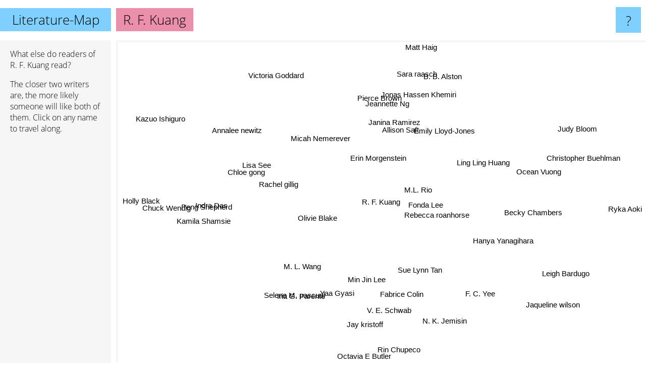

--- FILE ---
content_type: text/html; charset=UTF-8
request_url: https://www.literature-map.com/r.+f.+kuang
body_size: 4376
content:
<!doctype html>
<html>
<head>
 <meta name="viewport" content="width=device-width, initial-scale=1">
 <meta property="og:image" content="https://www.literature-map.com/elements/objects/og_logo.png">
 <link rel="stylesheet" href="/elements/objects/styles_7_1.css">
 <title>Authors similar to R. F. Kuang</title>
 <style>.project, .the_title {display: inline-block; font-size: 26px;}</style><style>@media (max-width: 500px) { .the_title {display: none; } }</style>
</head>

<body>

<table class=universe>
 <tr class=heaven>
  <td class=headline>

<table style="width: 100%;"><tr><td>
   <a class=project href="/">Literature-Map</a><span id=the_title class=the_title>R. F. Kuang</span>
</td><td style="text-align: right">
   <a class=questionmark href="/info"><span style="font-size: 26px">?</span></a>
</td></tr></table>

  </td>
  <tr>
   <td class=content>
    
<link rel="stylesheet" href="/elements/objects/relator.css">

<div class=map_info>
 <div class=map_info_text><p>What else do readers of R. F. Kuang read?</p><p>The closer two writers are, the more likely someone will like both of them. Click on any name to travel along.</p></div>
 <div class=advert><script async class=nogConsent data-src="//pagead2.googlesyndication.com/pagead/js/adsbygoogle.js"></script><!-- Map Responsive --><ins class="adsbygoogle" style="display:block" data-ad-client="ca-pub-4786778854163211" data-ad-slot="6623484194" data-ad-format="auto"></ins><script>(adsbygoogle = window.adsbygoogle || []).push({});</script></div>
</div>

<div id=gnodMap>
 <span class=S id=s0>R. F. Kuang</span>
<a href="m.+l.+wang" class=S id=s1>M. L. Wang</a>
<a href="fonda+lee" class=S id=s2>Fonda Lee</a>
<a href="erin+morgenstein" class=S id=s3>Erin Morgenstein</a>
<a href="m.l.+rio" class=S id=s4>M.L. Rio</a>
<a href="allison+saft" class=S id=s5>Allison Saft</a>
<a href="rebecca+roanhorse" class=S id=s6>Rebecca roanhorse</a>
<a href="olivie+blake" class=S id=s7>Olivie Blake</a>
<a href="emily+lloyd-jones" class=S id=s8>Emily Lloyd-Jones</a>
<a href="ling+ling+huang" class=S id=s9>Ling Ling Huang</a>
<a href="janina+ramirez" class=S id=s10>Janina Ramirez</a>
<a href="rachel+gillig" class=S id=s11>Rachel gillig</a>
<a href="micah+nemerever" class=S id=s12>Micah Nemerever</a>
<a href="sue+lynn+tan" class=S id=s13>Sue Lynn Tan</a>
<a href="hanya+yanagihara" class=S id=s14>Hanya Yanagihara</a>
<a href="min+jin+lee" class=S id=s15>Min Jin Lee</a>
<a href="pierce+brown" class=S id=s16>Pierce Brown</a>
<a href="lisa+see" class=S id=s17>Lisa See</a>
<a href="yaa+gyasi" class=S id=s18>Yaa Gyasi</a>
<a href="fabrice+colin" class=S id=s19>Fabrice Colin</a>
<a href="becky+chambers" class=S id=s20>Becky Chambers</a>
<a href="ocean+vuong" class=S id=s21>Ocean Vuong</a>
<a href="jeannette+ng" class=S id=s22>Jeannette Ng</a>
<a href="selene+m.+pascual" class=S id=s23>Selene M. pascual</a>
<a href="iria+g.+parente" class=S id=s24>Iria G. Parente</a>
<a href="indra+das" class=S id=s25>Indra Das</a>
<a href="f.+c.+yee" class=S id=s26>F. C. Yee</a>
<a href="sara+raasch" class=S id=s27>Sara raasch</a>
<a href="jonas+hassen+khemiri" class=S id=s28>Jonas Hassen Khemiri</a>
<a href="annalee+newitz" class=S id=s29>Annalee newitz</a>
<a href="peng+shepherd" class=S id=s30>Peng Shepherd</a>
<a href="v.+e.+schwab" class=S id=s31>V. E. Schwab</a>
<a href="n.+k.+jemisin" class=S id=s32>N. K. Jemisin</a>
<a href="leigh+bardugo" class=S id=s33>Leigh Bardugo</a>
<a href="b.+b.+alston" class=S id=s34>B. B. Alston</a>
<a href="chloe+gong" class=S id=s35>Chloe gong</a>
<a href="holly+black" class=S id=s36>Holly Black</a>
<a href="chuck+wendig" class=S id=s37>Chuck Wendig</a>
<a href="jay+kristoff" class=S id=s38>Jay kristoff</a>
<a href="rin+chupeco" class=S id=s39>Rin Chupeco</a>
<a href="christopher+buehlman" class=S id=s40>Christopher Buehlman</a>
<a href="kazuo+ishiguro" class=S id=s41>Kazuo Ishiguro</a>
<a href="kamila+shamsie" class=S id=s42>Kamila Shamsie</a>
<a href="octavia+e+butler" class=S id=s43>Octavia E Butler</a>
<a href="ryka+aoki" class=S id=s44>Ryka Aoki</a>
<a href="jaqueline+wilson" class=S id=s45>Jaqueline wilson</a>
<a href="judy+bloom" class=S id=s46>Judy Bloom</a>
<a href="matt+haig" class=S id=s47>Matt Haig</a>
<a href="victoria+goddard" class=S id=s48>Victoria Goddard</a>

</div>

<script>var NrWords=49;var Aid=new Array();Aid[0]=new Array(-1,4.05229,2.90544,2.73438,2.6487,2.24561,2.14777,1.62075,1.33245,1.23362,1.22794,0.862999,0.829445,0.764331,0.760973,0.758397,0.677909,0.666667,0.625489,0.624025,0.620303,0.61229,0.607903,0.604686,0.598355,0.591279,0.569395,0.567779,0.562588,0.559441,0.522193,0.519772,0.51367,0.505347,0.502513,0.485437,0.469087,0.451977,0.446889,0.441501,0.438404,0.42108,0.419068,0.411224,0.394477,0.391198,0.388916,0.383509,0.382409);Aid[1]=new Array(4.05229,-1,1.30435,0.194553,0.060957,-1,0.920245,-1,-1,-1,-1,1.90931,0.220022,-1,-1,-1,0.111276,-1,-1,-1,0.162889,-1,-1,-1,-1,-1,-1,-1,-1,-1,-1,-1,0.14477,0.018917,-1,-1,0.0415067,-1,-1,-1,-1,-1,-1,-1,-1,-1,-1,-1,-1);Aid[2]=new Array(2.90544,1.30435,-1,-1,-1,-1,2.13844,0.566802,-1,-1,-1,-1,-1,-1,-1,-1,1.30248,-1,-1,-1,0.561564,-1,-1,-1,-1,-1,-1,-1,-1,-1,-1,0.479317,0.706448,-1,-1,-1,0.100959,-1,0.227176,-1,-1,-1,-1,0.252658,-1,-1,-1,0.0310318,-1);Aid[3]=new Array(2.73438,0.194553,-1,-1,5.74113,-1,-1,2.93383,-1,-1,-1,-1,2.91464,-1,0.145688,-1,-1,-1,-1,-1,-1,0.294623,-1,-1,-1,-1,-1,-1,-1,-1,-1,0.366128,-1,0.313957,-1,0.785714,0.196986,-1,-1,-1,-1,0.0544329,-1,0.103013,-1,-1,-1,-1,-1);Aid[4]=new Array(2.6487,0.060957,-1,5.74113,-1,-1,-1,5.65178,-1,-1,-1,-1,4.57604,-1,3.69318,-1,-1,-1,-1,-1,-1,2.39295,-1,-1,-1,-1,-1,-1,-1,-1,-1,2.05617,-1,1.1953,-1,2.47496,0.757393,-1,-1,-1,-1,0.0471921,-1,-1,-1,-1,-1,-1,-1);Aid[5]=new Array(2.24561,-1,-1,-1,-1,-1,-1,-1,7.10383,-1,-1,0.554785,-1,0.456621,-1,-1,-1,-1,-1,-1,-1,-1,-1,-1,-1,-1,-1,2.88809,-1,-1,-1,0.043269,-1,0.0190177,-1,-1,-1,-1,-1,-1,0.869565,-1,-1,-1,-1,-1,-1,-1,-1);Aid[6]=new Array(2.14777,0.920245,2.13844,-1,-1,-1,-1,-1,-1,-1,-1,-1,-1,-1,-1,-1,-1,-1,-1,-1,0.833129,-1,-1,-1,-1,-1,-1,-1,-1,-1,-1,0.402062,0.574082,0.145859,-1,-1,0.0958681,-1,-1,-1,-1,-1,-1,0.447483,1.69361,-1,-1,-1,-1);Aid[7]=new Array(1.62075,-1,0.566802,2.93383,5.65178,-1,-1,-1,-1,-1,-1,-1,1.35747,-1,-1,-1,0.123485,-1,-1,-1,0.209754,-1,-1,-1,-1,-1,-1,-1,-1,-1,-1,2.77125,0.226912,1.1736,-1,3.87097,1.08245,-1,0.544959,-1,-1,-1,-1,-1,-1,-1,-1,0.345477,-1);Aid[8]=new Array(1.33245,-1,-1,-1,-1,7.10383,-1,-1,-1,-1,-1,-1,-1,-1,-1,-1,-1,-1,-1,-1,-1,-1,-1,-1,-1,-1,-1,0.558659,-1,-1,-1,0.0646273,-1,0.0378967,-1,0.178174,0.124948,-1,0.168138,-1,1.13821,-1,-1,-1,-1,-1,-1,-1,-1);Aid[9]=new Array(1.23362,-1,-1,-1,-1,-1,-1,-1,-1,-1,-1,-1,-1,-1,-1,0.164339,-1,-1,-1,-1,-1,-1,-1,-1,-1,-1,-1,-1,-1,-1,-1,-1,-1,-1,-1,-1,-1,-1,-1,-1,-1,0.0286882,0.306279,-1,-1,-1,-1,-1,-1);Aid[10]=new Array(1.22794,-1,-1,-1,-1,-1,-1,-1,-1,-1,-1,-1,-1,-1,-1,0.164002,-1,-1,0.154739,-1,-1,-1,-1,-1,-1,-1,-1,-1,-1,-1,-1,-1,-1,-1,-1,-1,-1,-1,-1,-1,-1,-1,0.303951,-1,-1,-1,-1,-1,-1);Aid[11]=new Array(0.862999,1.90931,-1,-1,-1,0.554785,-1,-1,-1,-1,-1,-1,-1,1.13636,-1,-1,-1,-1,-1,-1,-1,-1,-1,-1,-1,-1,-1,0.27933,-1,-1,-1,0.105664,-1,0.0745295,-1,-1,0.200803,-1,-1,-1,-1,-1,-1,0.105638,-1,-1,0.293255,0.176913,-1);Aid[12]=new Array(0.829445,0.220022,-1,2.91464,4.57604,-1,-1,1.35747,-1,-1,-1,-1,-1,-1,0.0593648,-1,-1,-1,-1,-1,-1,0.20248,-1,-1,-1,-1,-1,-1,-1,-1,-1,0.241991,-1,0.204195,-1,0.447761,0.219233,-1,-1,-1,-1,-1,-1,0.104644,-1,-1,-1,-1,-1);Aid[13]=new Array(0.764331,-1,-1,-1,-1,0.456621,-1,-1,-1,-1,-1,1.13636,-1,-1,-1,-1,-1,-1,-1,-1,-1,-1,-1,-1,-1,-1,-1,-1,-1,-1,-1,-1,-1,-1,-1,0.172563,-1,-1,-1,-1,-1,-1,-1,-1,-1,-1,-1,0.188724,-1);Aid[14]=new Array(0.760973,-1,-1,0.145688,3.69318,-1,-1,-1,-1,-1,-1,-1,0.0593648,-1,-1,1.47992,-1,-1,0.94721,-1,-1,5.49252,-1,-1,-1,-1,-1,-1,-1,-1,-1,-1,-1,-1,-1,-1,-1,-1,-1,-1,-1,-1,0.416357,-1,-1,-1,-1,-1,-1);Aid[15]=new Array(0.758397,-1,-1,-1,-1,-1,-1,-1,-1,0.164339,0.164002,-1,-1,-1,1.47992,-1,-1,-1,5.9129,-1,-1,-1,-1,-1,-1,-1,-1,-1,-1,-1,-1,-1,-1,-1,-1,-1,-1,-1,-1,-1,-1,0.146852,1.96271,0.297556,-1,-1,-1,-1,-1);Aid[16]=new Array(0.677909,0.111276,1.30248,-1,-1,-1,-1,0.123485,-1,-1,-1,-1,-1,-1,-1,-1,-1,-1,-1,-1,-1,-1,-1,0.0378179,0.0755358,-1,0.075068,-1,-1,-1,-1,2.14015,-1,-1,-1,-1,-1,-1,-1,-1,0.138708,-1,-1,-1,-1,-1,-1,-1,-1);Aid[17]=new Array(0.666667,-1,-1,-1,-1,-1,-1,-1,-1,-1,-1,-1,-1,-1,-1,-1,-1,-1,-1,-1,-1,-1,-1,-1,-1,-1,-1,-1,-1,-1,-1,-1,-1,-1,-1,-1,-1,-1,-1,-1,-1,-1,-1,-1,-1,-1,-1,-1,-1);Aid[18]=new Array(0.625489,-1,-1,-1,-1,-1,-1,-1,-1,-1,0.154739,-1,-1,-1,0.94721,5.9129,-1,-1,-1,-1,-1,-1,-1,-1,-1,-1,-1,-1,-1,-1,-1,-1,-1,0.0511705,-1,-1,-1,-1,-1,-1,-1,0.194022,0.4375,-1,-1,-1,-1,-1,-1);Aid[19]=new Array(0.624025,-1,-1,-1,-1,-1,-1,-1,-1,-1,-1,-1,-1,-1,-1,-1,-1,-1,-1,-1,-1,-1,-1,-1,-1,-1,-1,-1,-1,-1,-1,-1,-1,-1,-1,-1,-1,-1,-1,-1,-1,-1,-1,-1,-1,-1,-1,-1,-1);Aid[20]=new Array(0.620303,0.162889,0.561564,-1,-1,-1,0.833129,0.209754,-1,-1,-1,-1,-1,-1,-1,-1,-1,-1,-1,-1,-1,-1,-1,-1,-1,-1,-1,-1,-1,0.110132,0.108578,-1,3.74603,-1,-1,-1,-1,-1,-1,-1,-1,-1,-1,-1,0.489197,-1,-1,-1,0.353);Aid[21]=new Array(0.61229,-1,-1,0.294623,2.39295,-1,-1,-1,-1,-1,-1,-1,0.20248,-1,5.49252,-1,-1,-1,-1,-1,-1,-1,-1,-1,-1,-1,-1,-1,-1,-1,-1,-1,0.113523,-1,-1,-1,-1,-1,-1,-1,-1,-1,-1,-1,-1,-1,-1,-1,-1);Aid[22]=new Array(0.607903,-1,-1,-1,-1,-1,-1,-1,-1,-1,-1,-1,-1,-1,-1,-1,-1,-1,-1,-1,-1,-1,-1,-1,-1,-1,-1,-1,-1,-1,-1,-1,-1,-1,-1,-1,-1,-1,-1,-1,-1,-1,-1,-1,-1,-1,-1,-1,-1);Aid[23]=new Array(0.604686,-1,-1,-1,-1,-1,-1,-1,-1,-1,-1,-1,-1,-1,-1,-1,0.0378179,-1,-1,-1,-1,-1,-1,-1,19.2982,-1,-1,-1,-1,-1,-1,-1,-1,-1,-1,-1,-1,-1,-1,-1,-1,-1,-1,-1,-1,-1,-1,-1,-1);Aid[24]=new Array(0.598355,-1,-1,-1,-1,-1,-1,-1,-1,-1,-1,-1,-1,-1,-1,-1,0.0755358,-1,-1,-1,-1,-1,-1,19.2982,-1,-1,-1,-1,-1,-1,-1,-1,-1,-1,-1,-1,-1,-1,-1,-1,-1,-1,-1,-1,-1,-1,-1,-1,-1);Aid[25]=new Array(0.591279,-1,-1,-1,-1,-1,-1,-1,-1,-1,-1,-1,-1,-1,-1,-1,-1,-1,-1,-1,-1,-1,-1,-1,-1,-1,-1,-1,-1,-1,-1,-1,0.0735767,-1,-1,-1,-1,-1,-1,-1,-1,-1,-1,-1,-1,-1,-1,-1,-1);Aid[26]=new Array(0.569395,-1,-1,-1,-1,-1,-1,-1,-1,-1,-1,-1,-1,-1,-1,-1,0.075068,-1,-1,-1,-1,-1,-1,-1,-1,-1,-1,-1,-1,-1,-1,-1,-1,-1,-1,-1,0.084122,-1,-1,-1,-1,-1,-1,-1,-1,-1,-1,-1,-1);Aid[27]=new Array(0.567779,-1,-1,-1,-1,2.88809,-1,-1,0.558659,-1,-1,0.27933,-1,-1,-1,-1,-1,-1,-1,-1,-1,-1,-1,-1,-1,-1,-1,-1,-1,-1,-1,-1,-1,0.0190259,-1,-1,0.0420345,-1,-1,-1,-1,-1,-1,-1,-1,-1,-1,-1,-1);Aid[28]=new Array(0.562588,-1,-1,-1,-1,-1,-1,-1,-1,-1,-1,-1,-1,-1,-1,-1,-1,-1,-1,-1,-1,-1,-1,-1,-1,-1,-1,-1,-1,-1,-1,-1,-1,-1,-1,-1,-1,-1,-1,-1,-1,-1,-1,-1,-1,-1,-1,-1,-1);Aid[29]=new Array(0.559441,-1,-1,-1,-1,-1,-1,-1,-1,-1,-1,-1,-1,-1,-1,-1,-1,-1,-1,-1,0.110132,-1,-1,-1,-1,-1,-1,-1,-1,-1,-1,-1,-1,-1,-1,-1,-1,-1,-1,-1,-1,-1,-1,0.0559597,-1,-1,-1,0.292897,-1);Aid[30]=new Array(0.522193,-1,-1,-1,-1,-1,-1,-1,-1,-1,-1,-1,-1,-1,-1,-1,-1,-1,-1,-1,0.108578,-1,-1,-1,-1,-1,-1,-1,-1,-1,-1,-1,-1,-1,-1,-1,-1,-1,-1,-1,-1,-1,-1,-1,-1,-1,-1,0.285375,-1);Aid[31]=new Array(0.519772,-1,0.479317,0.366128,2.05617,0.043269,0.402062,2.77125,0.0646273,-1,-1,0.105664,0.241991,-1,-1,-1,2.14015,-1,-1,-1,-1,-1,-1,-1,-1,-1,-1,-1,-1,-1,-1,-1,-1,8.24052,0.0214328,1.38896,-1,0.127368,5.64114,-1,-1,-1,-1,-1,0.0215123,-1,-1,-1,-1);Aid[32]=new Array(0.51367,0.14477,0.706448,-1,-1,-1,0.574082,0.226912,-1,-1,-1,-1,-1,-1,-1,-1,-1,-1,-1,-1,3.74603,0.113523,-1,-1,-1,0.0735767,-1,-1,-1,-1,-1,-1,-1,-1,-1,-1,0.178439,-1,-1,-1,-1,0.258868,-1,7.12283,0.16297,-1,-1,-1,0.0344412);Aid[33]=new Array(0.505347,0.018917,-1,0.313957,1.1953,0.0190177,0.145859,1.1736,0.0378967,-1,-1,0.0745295,0.204195,-1,-1,-1,-1,-1,0.0511705,-1,-1,-1,-1,-1,-1,-1,-1,0.0190259,-1,-1,-1,8.24052,-1,-1,-1,1.27987,-1,0.0187047,2.27531,0.0933402,-1,-1,-1,-1,-1,-1,-1,-1,-1);Aid[34]=new Array(0.502513,-1,-1,-1,-1,-1,-1,-1,-1,-1,-1,-1,-1,-1,-1,-1,-1,-1,-1,-1,-1,-1,-1,-1,-1,-1,-1,-1,-1,-1,-1,0.0214328,-1,-1,-1,-1,-1,-1,-1,-1,-1,-1,-1,-1,-1,-1,-1,-1,-1);Aid[35]=new Array(0.485437,-1,-1,0.785714,2.47496,-1,-1,3.87097,0.178174,-1,-1,-1,0.447761,0.172563,-1,-1,-1,-1,-1,-1,-1,-1,-1,-1,-1,-1,-1,-1,-1,-1,-1,1.38896,-1,1.27987,-1,-1,2.27054,-1,0.182788,-1,-1,-1,-1,-1,-1,-1,-1,-1,-1);Aid[36]=new Array(0.469087,0.0415067,0.100959,0.196986,0.757393,-1,0.0958681,1.08245,0.124948,-1,-1,0.200803,0.219233,-1,-1,-1,-1,-1,-1,-1,-1,-1,-1,-1,-1,-1,0.084122,0.0420345,-1,-1,-1,-1,0.178439,-1,-1,2.27054,-1,-1,1.00488,0.0806208,-1,-1,-1,-1,-1,-1,-1,-1,-1);Aid[37]=new Array(0.451977,-1,-1,-1,-1,-1,-1,-1,-1,-1,-1,-1,-1,-1,-1,-1,-1,-1,-1,-1,-1,-1,-1,-1,-1,-1,-1,-1,-1,-1,-1,0.127368,-1,0.0187047,-1,-1,-1,-1,-1,-1,-1,-1,-1,-1,-1,-1,-1,-1,-1);Aid[38]=new Array(0.446889,-1,0.227176,-1,-1,-1,-1,0.544959,0.168138,-1,-1,-1,-1,-1,-1,-1,-1,-1,-1,-1,-1,-1,-1,-1,-1,-1,-1,-1,-1,-1,-1,5.64114,-1,2.27531,-1,0.182788,1.00488,-1,-1,-1,-1,-1,-1,-1,-1,-1,-1,-1,-1);Aid[39]=new Array(0.441501,-1,-1,-1,-1,-1,-1,-1,-1,-1,-1,-1,-1,-1,-1,-1,-1,-1,-1,-1,-1,-1,-1,-1,-1,-1,-1,-1,-1,-1,-1,-1,-1,0.0933402,-1,-1,0.0806208,-1,-1,-1,-1,-1,-1,-1,-1,-1,-1,-1,-1);Aid[40]=new Array(0.438404,-1,-1,-1,-1,0.869565,-1,-1,1.13821,-1,-1,-1,-1,-1,-1,-1,0.138708,-1,-1,-1,-1,-1,-1,-1,-1,-1,-1,-1,-1,-1,-1,-1,-1,-1,-1,-1,-1,-1,-1,-1,-1,-1,-1,-1,-1,-1,-1,-1,-1);Aid[41]=new Array(0.42108,-1,-1,0.0544329,0.0471921,-1,-1,-1,-1,0.0286882,-1,-1,-1,-1,-1,0.146852,-1,-1,0.194022,-1,-1,-1,-1,-1,-1,-1,-1,-1,-1,-1,-1,-1,0.258868,-1,-1,-1,-1,-1,-1,-1,-1,-1,-1,-1,-1,-1,-1,-1,-1);Aid[42]=new Array(0.419068,-1,-1,-1,-1,-1,-1,-1,-1,0.306279,0.303951,-1,-1,-1,0.416357,1.96271,-1,-1,0.4375,-1,-1,-1,-1,-1,-1,-1,-1,-1,-1,-1,-1,-1,-1,-1,-1,-1,-1,-1,-1,-1,-1,-1,-1,-1,-1,-1,-1,-1,-1);Aid[43]=new Array(0.411224,-1,0.252658,0.103013,-1,-1,0.447483,-1,-1,-1,-1,0.105638,0.104644,-1,-1,0.297556,-1,-1,-1,-1,-1,-1,-1,-1,-1,-1,-1,-1,-1,0.0559597,-1,-1,7.12283,-1,-1,-1,-1,-1,-1,-1,-1,-1,-1,-1,0.110482,-1,-1,-1,-1);Aid[44]=new Array(0.394477,-1,-1,-1,-1,-1,1.69361,-1,-1,-1,-1,-1,-1,-1,-1,-1,-1,-1,-1,-1,0.489197,-1,-1,-1,-1,-1,-1,-1,-1,-1,-1,0.0215123,0.16297,-1,-1,-1,-1,-1,-1,-1,-1,-1,-1,0.110482,-1,-1,-1,-1,-1);Aid[45]=new Array(0.391198,-1,-1,-1,-1,-1,-1,-1,-1,-1,-1,-1,-1,-1,-1,-1,-1,-1,-1,-1,-1,-1,-1,-1,-1,-1,-1,-1,-1,-1,-1,-1,-1,-1,-1,-1,-1,-1,-1,-1,-1,-1,-1,-1,-1,-1,-1,-1,-1);Aid[46]=new Array(0.388916,-1,-1,-1,-1,-1,-1,-1,-1,-1,-1,0.293255,-1,-1,-1,-1,-1,-1,-1,-1,-1,-1,-1,-1,-1,-1,-1,-1,-1,-1,-1,-1,-1,-1,-1,-1,-1,-1,-1,-1,-1,-1,-1,-1,-1,-1,-1,-1,-1);Aid[47]=new Array(0.383509,-1,0.0310318,-1,-1,-1,-1,0.345477,-1,-1,-1,0.176913,-1,0.188724,-1,-1,-1,-1,-1,-1,-1,-1,-1,-1,-1,-1,-1,-1,-1,0.292897,0.285375,-1,-1,-1,-1,-1,-1,-1,-1,-1,-1,-1,-1,-1,-1,-1,-1,-1,-1);Aid[48]=new Array(0.382409,-1,-1,-1,-1,-1,-1,-1,-1,-1,-1,-1,-1,-1,-1,-1,-1,-1,-1,-1,0.353,-1,-1,-1,-1,-1,-1,-1,-1,-1,-1,-1,0.0344412,-1,-1,-1,-1,-1,-1,-1,-1,-1,-1,-1,-1,-1,-1,-1,-1);
window.Pop=new Array(1273,257,2503,771,3024,141,1047,2424,222,17,22,580,652,297,6086,2417,10527,1727,2563,8,7109,3299,41,50,64,78,130,136,149,155,259,18346,10795,20888,317,2021,9380,497,4536,539,1006,13926,636,6993,248,772,784,3942,819);
NrWords=49;var Len0=11;</script>
<script src="/elements/objects/related.js"></script>
<script src="/elements/objects/relator.js"></script>

<template id=search_template>
 <form id=search_form class="search" action='map-search.php' method=get>
  <input class="typeahead"
         type="text"
         name="f"
         id="f"
         maxlength="95"
         autocomplete="off">
  <button class=search_button><div class=mglass></div></button>
 </form>
</template>

<script src="/elements/objects/jquery-minified.js"></script>
<script src="/elements/objects/0g-typeahead.js"></script>
<script src="/elements/objects/typeahead.js"></script>

   </td>
  </tr>
</table>

<script type=module>
    import * as mgAnalytics from '/elements/objects/mganalytics.js';
    mgAnalytics.ini(2);
</script>

<script src="https://www.gnod.com/guest/consent_js"></script>

</body>
</html>


--- FILE ---
content_type: text/html; charset=utf-8
request_url: https://www.google.com/recaptcha/api2/aframe
body_size: 268
content:
<!DOCTYPE HTML><html><head><meta http-equiv="content-type" content="text/html; charset=UTF-8"></head><body><script nonce="rW7e285J9-iFXnIXYaTj3A">/** Anti-fraud and anti-abuse applications only. See google.com/recaptcha */ try{var clients={'sodar':'https://pagead2.googlesyndication.com/pagead/sodar?'};window.addEventListener("message",function(a){try{if(a.source===window.parent){var b=JSON.parse(a.data);var c=clients[b['id']];if(c){var d=document.createElement('img');d.src=c+b['params']+'&rc='+(localStorage.getItem("rc::a")?sessionStorage.getItem("rc::b"):"");window.document.body.appendChild(d);sessionStorage.setItem("rc::e",parseInt(sessionStorage.getItem("rc::e")||0)+1);localStorage.setItem("rc::h",'1768459227178');}}}catch(b){}});window.parent.postMessage("_grecaptcha_ready", "*");}catch(b){}</script></body></html>